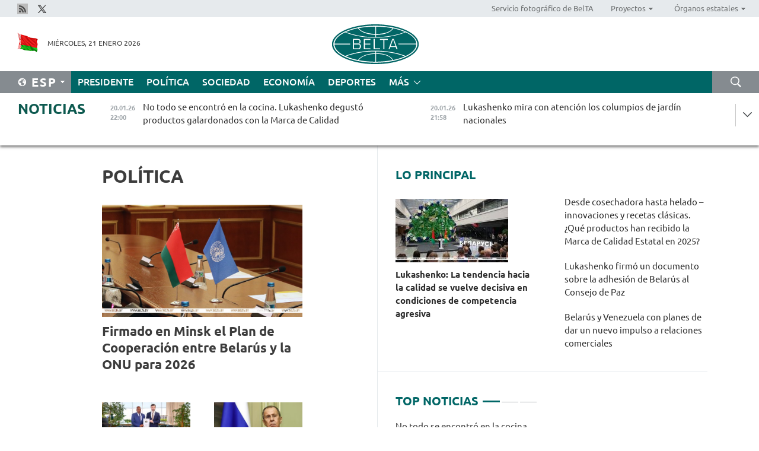

--- FILE ---
content_type: text/html; charset=UTF-8
request_url: https://esp.belta.by/politics/page/40/?day=18&month=08&year=22
body_size: 12435
content:
    
    	<!DOCTYPE HTML>
	<html lang="es-ES" >
	<head  prefix="article: https://ogp.me/ns/article#">
		<title>Política Página 40</title>
		<meta http-equiv="Content-Type" content="text/html; charset=utf-8">
                <meta name="viewport" content="width=device-width">
		<link rel="stylesheet" href="/styles/general_styles.css" type="text/css">
                                <link rel="stylesheet" href="/styles/styles2.css?1768946558" type="text/css">
                                <link rel="stylesheet" href="/styles/styles.css?1768946558" type="text/css">
                <link rel="stylesheet" href="/styles/tr_styles.css" type="text/css">
                            <link rel="icon" href="/desimages/fav.png" type="image/png">
		<meta name="keywords" content="Noticias de política, noticias políticas de Belarús, noticias de política belarusas, política de Belarús, noticias sobre política">
		<meta name="description" content="Noticias de la política belarusa y mundial. Resumen de las noticias de la esfera política de Belarús. Decisiones y actividades de las autoridades. Página 40">
                
                <link rel = "canonical" href="https://esp.belta.by/politics/page/40/">
                
	    		                        <!-- Yandex.Metrika informer -->
<a href="https://metrika.yandex.by/stat/?id=15029098&amp;from=informer"
target="_blank" rel="nofollow"><img src="https://informer.yandex.ru/informer/15029098/1_1_FFFFFFFF_EFEFEFFF_0_pageviews"
style="width:80px; height:15px; border:0; display:none" alt="Яндекс.Метрика" title="Яндекс.Метрика: данные за сегодня (просмотры)" class="ym-advanced-informer" data-cid="15029098" data-lang="ru" /></a>
<!-- /Yandex.Metrika informer -->

<!-- Yandex.Metrika counter -->
<script type="text/javascript" >
   (function(m,e,t,r,i,k,a){m[i]=m[i]||function(){(m[i].a=m[i].a||[]).push(arguments)};
   m[i].l=1*new Date();
   for (var j = 0; j < document.scripts.length; j++) {if (document.scripts[j].src === r) { return; }}
   k=e.createElement(t),a=e.getElementsByTagName(t)[0],k.async=1,k.src=r,a.parentNode.insertBefore(k,a)})
   (window, document, "script", "https://mc.yandex.ru/metrika/tag.js", "ym");

   ym(15029098, "init", {
        clickmap:true,
        trackLinks:true,
        accurateTrackBounce:true,
        webvisor:true
   });
</script>
<noscript><div><img src="https://mc.yandex.ru/watch/15029098" style="position:absolute; left:-9999px;" alt="" /></div></noscript>
<!-- /Yandex.Metrika counter -->

            
                        <meta name="google-site-verification" content="Dd8uWU7VCf77OeeHXR5DHMQmZ-7j6FLk_JRDg71UqnQ" />

            
        

                                                                	</head>
	
	<body>

                
        <a id="top"></a>

    <div class="all   ">
        <div class="ban_main_top">
            
        </div>
        <div class="top_line">
	                <div class="social_icons">
                                          <a href="/rss" title="Rss"  target ="_blank" onmouseover="this.children[0].src='https://esp.belta.by/images/storage/banners/000015_e75332d9759a535dbd02582b38240ace_work.jpg'" onmouseout="this.children[0].src='https://esp.belta.by/images/storage/banners/000015_06c67faab12793f011de90a38aef8cf1_work.jpg'">
                    <img src="https://esp.belta.by/images/storage/banners/000015_06c67faab12793f011de90a38aef8cf1_work.jpg" alt="Rss" title="Rss" />
                </a>
                                              <a href="https://x.com/BeltaNoticias" title="X"  target ="_blank" onmouseover="this.children[0].src='https://esp.belta.by/images/storage/banners/000015_a684634ca82214029cee637c787afde4_work.jpg'" onmouseout="this.children[0].src='https://esp.belta.by/images/storage/banners/000015_37f1cc3c5e7e857bdb12fbc827944851_work.jpg'">
                    <img src="https://esp.belta.by/images/storage/banners/000015_37f1cc3c5e7e857bdb12fbc827944851_work.jpg" alt="X" title="X" />
                </a>
                        </div>
    
	        <script>
        var scroll_items = Array();
    </script>
<div class="projects_menu">
	
                    <div class="projects_menu_item " id="pr_el_114"><a target="_blank"  href="http://photobelta.by/"  title="Servicio fotográfico de BelTA" >
            <span>Servicio fotográfico de BelTA</span>    </a>
            </div>
	
                    <div class="projects_menu_item projects_menu_drop" id="pr_el_112"><a   href="https://esp.belta.by/"  title="Proyectos" >
            <span>Proyectos</span>    </a>
                    <script>
                var scroll_pr_m = "pr_m_112";
                scroll_items[scroll_items.length] = "pr_m_112";
            </script>
          <div class="projects_menu_s" id="pr_m_112">  
           	
                <div class="pr_menu_s_item">
                                                                                                                        <a target="_blank"   href="http://atom.belta.by/en" title="ENERGÍA NUCLEAR EN BELARÚS Y EN EL MUNDO" >ENERGÍA NUCLEAR EN BELARÚS Y EN EL MUNDO</a>
                        
                                    </div>
                       </div> 
            </div>
	
                    <div class="projects_menu_item projects_menu_drop" id="pr_el_115"><a   href="https://esp.belta.by/"  title="Órganos estatales" >
            <span>Órganos estatales</span>    </a>
                    <script>
                var scroll_pr_m = "pr_m_115";
                scroll_items[scroll_items.length] = "pr_m_115";
            </script>
          <div class="projects_menu_s" id="pr_m_115">  
           	
                <div class="pr_menu_s_item">
                                                                                                                        <a target="_blank"   href="http://president.gov.by/en/" title="Presidente de Belarús" >Presidente de Belarús</a>
                        
                                    </div>
            	
                <div class="pr_menu_s_item">
                                                                                                                        <a target="_blank"   href="http://www.government.by/en/" title="Consejo de Ministros" >Consejo de Ministros</a>
                        
                                    </div>
            	
                <div class="pr_menu_s_item">
                                                                                                                        <a target="_blank"   href="http://www.sovrep.gov.by/en/" title="Consejo de la República" >Consejo de la República</a>
                        
                                    </div>
            	
                <div class="pr_menu_s_item">
                                                                                                                        <a target="_blank"   href="http://house.gov.by/en/" title="Cámara de Representantes" >Cámara de Representantes</a>
                        
                                    </div>
            	
                <div class="pr_menu_s_item">
                                                                                                                        <a target="_blank"   href="http://www.kc.gov.by/en/" title="Tribunal Constitucional" >Tribunal Constitucional</a>
                        
                                    </div>
            	
                <div class="pr_menu_s_item">
                                                                                                                        <a target="_blank"   href="http://www.court.gov.by/" title="Tribunal Supremo" >Tribunal Supremo</a>
                        
                                    </div>
            	
                <div class="pr_menu_s_item">
                                                                                                                        <a target="_blank"   href="http://www.kgk.gov.by/en" title="Comité Estatal de Control" >Comité Estatal de Control</a>
                        
                                    </div>
            	
                <div class="pr_menu_s_item">
                                                                                                                        <a target="_blank"   href="http://www.prokuratura.gov.by/en/" title="Fiscalía General" >Fiscalía General</a>
                        
                                    </div>
            	
                <div class="pr_menu_s_item">
                                                                                                                        <a target="_blank"   href="http://www.nbrb.by/engl/" title="Banco Nacional" >Banco Nacional</a>
                        
                                    </div>
            	
                <div class="pr_menu_s_item">
                                                                                                                        <a target="_blank"   href="http://www.mas.by/ru" title="Ministerio de Arquitectura y Construcción" >Ministerio de Arquitectura y Construcción</a>
                        
                                    </div>
            	
                <div class="pr_menu_s_item">
                                                                                                                        <a target="_blank"   href="https://www.mvd.gov.by/en" title="Ministerio del Interior" >Ministerio del Interior</a>
                        
                                    </div>
            	
                <div class="pr_menu_s_item">
                                                                                                                        <a target="_blank"   href="http://minzdrav.gov.by/en/" title="Ministerio de Sanidad" >Ministerio de Sanidad</a>
                        
                                    </div>
            	
                <div class="pr_menu_s_item">
                                                                                                                        <a target="_blank"   href="http://www.mjkx.gov.by/" title="Ministerio de Servicios Comunales" >Ministerio de Servicios Comunales</a>
                        
                                    </div>
            	
                <div class="pr_menu_s_item">
                                                                                                                        <a target="_blank"   href="http://mfa.gov.by/en/" title="Ministerio de Asuntos Exteriores" >Ministerio de Asuntos Exteriores</a>
                        
                                    </div>
            	
                <div class="pr_menu_s_item">
                                                                                                                        <a target="_blank"   href="http://mininform.gov.by/en/" title="Ministerio de Información" >Ministerio de Información</a>
                        
                                    </div>
            	
                <div class="pr_menu_s_item">
                                                                                                                        <a target="_blank"   href="http://www.nalog.gov.by/ru/" title="Ministerio de Impuestos" >Ministerio de Impuestos</a>
                        
                                    </div>
            	
                <div class="pr_menu_s_item">
                                                                                                                        <a target="_blank"   href="http://www.kultura.by/en/" title="Ministerio de Cultura" >Ministerio de Cultura</a>
                        
                                    </div>
            	
                <div class="pr_menu_s_item">
                                                                                                                        <a target="_blank"   href="http://www.mlh.gov.by/en/" title="Ministerio de Economía Forestal" >Ministerio de Economía Forestal</a>
                        
                                    </div>
            	
                <div class="pr_menu_s_item">
                                                                                                                        <a target="_blank"   href="http://www.mil.by/en/" title="Ministerio de Defensa" >Ministerio de Defensa</a>
                        
                                    </div>
            	
                <div class="pr_menu_s_item">
                                                                                                                        <a target="_blank"   href="https://edu.gov.by/en-uk/" title="Ministerio de Educación" >Ministerio de Educación</a>
                        
                                    </div>
            	
                <div class="pr_menu_s_item">
                                                                                                                        <a target="_blank"   href="http://minpriroda.gov.by/en/" title="Ministerio de Recursos Naturales y Protección del Medio Ambiente" >Ministerio de Recursos Naturales y Protección del Medio Ambiente</a>
                        
                                    </div>
            	
                <div class="pr_menu_s_item">
                                                                                                                        <a target="_blank"   href="http://minprom.gov.by/en/home-2/" title="Ministerio de Industria" >Ministerio de Industria</a>
                        
                                    </div>
            	
                <div class="pr_menu_s_item">
                                                                                                                        <a target="_blank"   href="http://www.mpt.gov.by/en/" title="Ministerio de Comunicaciones e Informatización" >Ministerio de Comunicaciones e Informatización</a>
                        
                                    </div>
            	
                <div class="pr_menu_s_item">
                                                                                                                        <a target="_blank"   href="https://www.mshp.gov.by/en/" title="Ministerio de Agricultura y Alimentación" >Ministerio de Agricultura y Alimentación</a>
                        
                                    </div>
            	
                <div class="pr_menu_s_item">
                                                                                                                        <a target="_blank"   href="http://www.mst.by/en" title="Ministerio de Turismo y Deporte" >Ministerio de Turismo y Deporte</a>
                        
                                    </div>
            	
                <div class="pr_menu_s_item">
                                                                                                                        <a target="_blank"   href="https://www.mart.gov.by/en/sites/mart/home.html" title="Ministerio de Regulación Antimonopólica y Comercio" >Ministerio de Regulación Antimonopólica y Comercio</a>
                        
                                    </div>
            	
                <div class="pr_menu_s_item">
                                                                                                                        <a target="_blank"   href="http://www.mintrans.gov.by/ru/" title="Ministerio de Transportes y Comunicaciones" >Ministerio de Transportes y Comunicaciones</a>
                        
                                    </div>
            	
                <div class="pr_menu_s_item">
                                                                                                                        <a target="_blank"   href="http://www.mintrud.gov.by/en" title="Ministerio de Trabajo y Protección Social" >Ministerio de Trabajo y Protección Social</a>
                        
                                    </div>
            	
                <div class="pr_menu_s_item">
                                                                                                                        <a target="_blank"   href="http://mchs.gov.by/" title="Ministerio de Emergencias" >Ministerio de Emergencias</a>
                        
                                    </div>
            	
                <div class="pr_menu_s_item">
                                                                                                                        <a target="_blank"   href="http://www.minfin.gov.by/en/" title="Ministerio de Finanzas" >Ministerio de Finanzas</a>
                        
                                    </div>
            	
                <div class="pr_menu_s_item">
                                                                                                                        <a target="_blank"   href="http://www.economy.gov.by/en" title="Ministerio de Economía" >Ministerio de Economía</a>
                        
                                    </div>
            	
                <div class="pr_menu_s_item">
                                                                                                                        <a target="_blank"   href="http://www.minenergo.gov.by/en" title="Ministerio de Energía" >Ministerio de Energía</a>
                        
                                    </div>
            	
                <div class="pr_menu_s_item">
                                                                                                                        <a target="_blank"   href="http://minjust.gov.by/en/" title="Ministerio de Justicia" >Ministerio de Justicia</a>
                        
                                    </div>
            	
                <div class="pr_menu_s_item">
                                                                                                                        <a target="_blank"   href="https://www.vpk.gov.by/en/" title="Comité Estatal de Industria Militar" >Comité Estatal de Industria Militar</a>
                        
                                    </div>
            	
                <div class="pr_menu_s_item">
                                                                                                                        <a target="_blank"   href="http://www.kgb.by/en/" title="Comité de Seguridad Estatal" >Comité de Seguridad Estatal</a>
                        
                                    </div>
            	
                <div class="pr_menu_s_item">
                                                                                                                        <a target="_blank"   href="http://www.gki.gov.by/en/" title="Comité Estatal de Bienes" >Comité Estatal de Bienes</a>
                        
                                    </div>
            	
                <div class="pr_menu_s_item">
                                                                                                                        <a target="_blank"   href="http://www.gknt.gov.by/en/" title="Comité Estatal de Ciencia y Tecnología" >Comité Estatal de Ciencia y Tecnología</a>
                        
                                    </div>
            	
                <div class="pr_menu_s_item">
                                                                                                                        <a target="_blank"   href="https://gosstandart.gov.by/en/" title="Comité Estatal de Normalización" >Comité Estatal de Normalización</a>
                        
                                    </div>
            	
                <div class="pr_menu_s_item">
                                                                                                                        <a target="_blank"   href="https://gpk.gov.by/en/" title="Comité Fronterizo Estatal" >Comité Fronterizo Estatal</a>
                        
                                    </div>
            	
                <div class="pr_menu_s_item">
                                                                                                                        <a target="_blank"   href="http://www.gtk.gov.by/en" title="Comité Aduanero Estatal" >Comité Aduanero Estatal</a>
                        
                                    </div>
            	
                <div class="pr_menu_s_item">
                                                                                                                        <a target="_blank"   href="http://www.belstat.gov.by/en/" title="Comité Nacional de Estadística" >Comité Nacional de Estadística</a>
                        
                                    </div>
            	
                <div class="pr_menu_s_item">
                                                                                                                        <a target="_blank"   href="http://sk.gov.by/en/" title="Comité de Instrucción" >Comité de Instrucción</a>
                        
                                    </div>
            	
                <div class="pr_menu_s_item">
                                                                                                                        <a target="_blank"   href="http://brest-region.gov.by/index.php/en/" title="Comité Ejecutivo de la provincia de Brest" >Comité Ejecutivo de la provincia de Brest</a>
                        
                                    </div>
            	
                <div class="pr_menu_s_item">
                                                                                                                        <a target="_blank"   href="http://www.vitebsk-region.gov.by/en" title="Comité Ejecutivo de la provincia de Vítebsk" >Comité Ejecutivo de la provincia de Vítebsk</a>
                        
                                    </div>
            	
                <div class="pr_menu_s_item">
                                                                                                                        <a target="_blank"   href="http://gomel-region.gov.by/en/" title="Comité Ejecutivo de la provincia de Gómel" >Comité Ejecutivo de la provincia de Gómel</a>
                        
                                    </div>
            	
                <div class="pr_menu_s_item">
                                                                                                                        <a target="_blank"   href="http://www.region.grodno.by/ru/" title="Comité Ejecutivo de la provincia de Grodno" >Comité Ejecutivo de la provincia de Grodno</a>
                        
                                    </div>
            	
                <div class="pr_menu_s_item">
                                                                                                                        <a target="_blank"   href="http://www.minsk-region.gov.by/en/" title="Comité Ejecutivo de la provincia de Minsk" >Comité Ejecutivo de la provincia de Minsk</a>
                        
                                    </div>
            	
                <div class="pr_menu_s_item">
                                                                                                                        <a target="_blank"   href="http://mogilev-region.gov.by/" title="Comité Ejecutivo de la provincia de Moguiliov" >Comité Ejecutivo de la provincia de Moguiliov</a>
                        
                                    </div>
            	
                <div class="pr_menu_s_item">
                                                                                                                        <a target="_blank"   href="http://minsk.gov.by/en/" title="Comité Ejecutivo de la ciudad de Minsk" >Comité Ejecutivo de la ciudad de Minsk</a>
                        
                                    </div>
                       </div> 
            </div>
</div>

     
        </div>
        <div class="header">
            <div class="header_date">
                                            <a class="header_flag" href="/" title="Flag"  target ="_blank">
                <img 
                    src="https://esp.belta.by/images/storage/banners/000202_195d2019dea510c21d1786ef48d5d126_work.jpg" 
                    alt="Flag" 
                    title="Flag" 
                                    />
            </a>
            
                Miércoles, 21 Enero 2026
            </div>
	            	        <div class="logo">
            
                                                                    <a href="/" title="Agencia Telegráfica de Belarús"  target ="_self">
                            <span class="logo_img"><img src="https://esp.belta.by/images/storage/banners/000016_611c826de02523f480553429b10f429f_work.jpg" alt="Agencia Telegráfica de Belarús" title="Agencia Telegráfica de Belarús" /></span>
                                                    </a>
                                                        </div>
    
            <div class="weather_currency">
                <div class="weather_currency_inner">
                
	 	
                </div>
	    
            </div>
        </div>
    <div class="menu_line" >

	    <div class="main_langs" id="main_langs">
            <div class="main_langs_inner" id="main_langs_inner">
	
                                    <div class="main_lang_item" ><a target="_blank"   href="http://belta.by" title="Рус" >Рус</a></div>
        	
                                    <div class="main_lang_item" ><a target="_blank"   href="http://blr.belta.by" title="Бел" >Бел</a></div>
        	
                                    <div class="main_lang_item" ><a target="_blank"   href="https://pol.belta.by/" title="Pl" >Pl</a></div>
        	
                                    <div class="main_lang_item" ><a target="_blank"   href="http://eng.belta.by/" title="Eng" >Eng</a></div>
        	
                                    <div class="main_lang_item" ><a target="_blank"   href="http://deu.belta.by/" title="Deu" >Deu</a></div>
        	
                                                    	
                                    <div class="main_lang_item" ><a target="_blank"   href="http://chn.belta.by/" title="中文" >中文</a></div>
        </div>
<div class="main_lang_item main_lang_selected" ><a   href="https://esp.belta.by/" title="Esp">Esp</a></div>
</div>
		

	       <div class="h_menu_fp" id="h_menu_fp" >
    <div class="h_menu_title" id="h_menu_title">
                Menú
    </div>
            <div class="h_menu_s" id="h_menu_s"></div>
        <div class="menu_more">
            <div class="menu_more_title" id="h_menu_more" >Más </div>
                    <div id="h_menu" class="h_menu">
                <div class="content_all_margin">
	                        <div class="menu_els" id="h_menu_line_1">
                                                            <div class="menu_item " id="h_menu_item_1_1">
                            <a   href="https://esp.belta.by/president/" title="Presidente">Presidente</a>
                        </div>
                                                                                <div class="menu_item menu_item_selected" id="h_menu_item_1_2">
                            <a   href="https://esp.belta.by/politics/" title="Política">Política</a>
                        </div>
                                                                                <div class="menu_item " id="h_menu_item_1_3">
                            <a   href="https://esp.belta.by/society/" title="Sociedad">Sociedad</a>
                        </div>
                                                                                <div class="menu_item " id="h_menu_item_1_4">
                            <a   href="https://esp.belta.by/economics/" title="Economía">Economía</a>
                        </div>
                                                                                <div class="menu_item " id="h_menu_item_1_5">
                            <a   href="https://esp.belta.by/sport/" title="Deportes">Deportes</a>
                        </div>
                                                </div>
                                            <div class="menu_els" id="h_menu_line_2">
                                                            <div class="menu_item " id="h_menu_item_2_1">
                            <a   href="https://esp.belta.by/video/" title="Vídeo">Vídeo</a>
                        </div>
                                                </div>
                            </div>
       
    </div>
                    </div>
           </div>            
	


	
    
    
	    <div class="search_btn" onclick="open_search('search')"></div>
<form action="/search/getResultsForPeriod/" id="search">
    <input type="text" name="query" value="" placeholder="Búsqueda por el sitio" class="search_edit"/>
    <input type="submit" value="Búsqueda" class="search_submit" />
    <div class="clear"></div>
        <div class="fp_search_where">
        <span id="fp_search_where">Lugar de búsqueda:</span>
            <input type="radio" name="group" value="0" id="group_0"/><label for="group_0">Buscar en todas las secciones</label>
                            </div>
       <div class="fp_search_where">
        <span id="fp_search_when">En el período</span>
            <input type="radio" name="period" value="0" id="period_0"/><label for="period_0">En todo el período</label>
            <input type="radio" name="period" value="1" id="period_1"/><label for="period_1">En un día</label>
            <input type="radio" name="period" value="2" id="period_2"/><label for="period_2">En una semana</label>
            <input type="radio" name="period" value="3" id="period_3"/><label for="period_3">En un mes</label>
            <input type="radio" name="period" value="4" id="period_4"/><label for="period_4">En un año</label>
                </div>
    <div class="search_close close_btn" onclick="close_search('search')"></div>
</form>
   

    </div>
    <div class="top_lenta_inner">
  <div class="top_lenta">
    <a href="/" title="Ir al inicio" class="tl_logo"></a>
    <div class="tl_title">
                    <a href="https://esp.belta.by/all_news" title="Noticias">Noticias</a>
            </div>
                            <div class="tl_inner" id="tl_inner">
        
        <div class="tl_item">
	        	            	            	            	        	                            <div class="lenta_date_box">
                    <div class="lenta_date">
                   	               20.01.26
	                              <div class="line"></div>
                    </div>
                    </div>
	                                                                        	                	                                <a  href="https://esp.belta.by/president/view/no-todo-se-encontr-en-la-cocina-lukashenko-degust-productos-galardonados-con-la-marca-de-calidad-88779-2026/"   title="No todo se encontró en la cocina. Lukashenko degustó productos galardonados con la Marca de Calidad">
                    <span class="tl_date">
                                                                                                    <span class="lenta_date_past">20.01.26</span>
                                                <span>22:00</span>
                    </span>
                    <span class="tl_news">No todo se encontró en la cocina. Lukashenko degustó productos galardonados con la Marca de Calidad</span>
                    <span class="tl_node">Presidente</span>
                </a>
        </div>
        
        <div class="tl_item">
	        	            	        	                                                                        	                	                                <a  href="https://esp.belta.by/president/view/lukashenko-mira-con-atencin-los-columpios-de-jardn-nacionales-88778-2026/"   title="
 Lukashenko mira con atención los columpios de jardín nacionales
 ">
                    <span class="tl_date">
                                                                                                    <span class="lenta_date_past">20.01.26</span>
                                                <span>21:58</span>
                    </span>
                    <span class="tl_news">
 Lukashenko mira con atención los columpios de jardín nacionales
 </span>
                    <span class="tl_node">Presidente</span>
                </a>
        </div>
        
        <div class="tl_item">
	        	            	        	                                                                        	                	                                <a  href="https://esp.belta.by/president/view/lukashenko-aconseja-intensificar-la-exportacin-de-productos-de-lino-88777-2026/"   title="
 Lukashenko aconseja intensificar la exportación de productos de lino 
 ">
                    <span class="tl_date">
                                                                                                    <span class="lenta_date_past">20.01.26</span>
                                                <span>21:55</span>
                    </span>
                    <span class="tl_news">
 Lukashenko aconseja intensificar la exportación de productos de lino 
 </span>
                    <span class="tl_node">Presidente</span>
                </a>
        </div>
        
        <div class="tl_item">
	        	            	        	                                                                        	                	                                <a  href="https://esp.belta.by/president/view/lukashenko-se-sorprendi-con-este-producto-nacional-y-prometi-visitar-la-fbrica-88776-2026/"   title="
 Lukashenko se sorprendió con este producto nacional y prometió visitar la fábrica
 ">
                    <span class="tl_date">
                                                                                                    <span class="lenta_date_past">20.01.26</span>
                                                <span>21:46</span>
                    </span>
                    <span class="tl_news">
 Lukashenko se sorprendió con este producto nacional y prometió visitar la fábrica
 </span>
                    <span class="tl_node">Presidente</span>
                </a>
        </div>
        
        <div class="tl_item">
	        	            	        	                                                                        	                	                                <a  href="https://esp.belta.by/president/view/lukashenko-cont-qu-mquina-muestra-a-los-extranjeros-88775-2026/"   title="
 Lukashenko contó qué máquina muestra a los extranjeros  
 ">
                    <span class="tl_date">
                                                                                                    <span class="lenta_date_past">20.01.26</span>
                                                <span>21:43</span>
                    </span>
                    <span class="tl_news">
 Lukashenko contó qué máquina muestra a los extranjeros  
 </span>
                    <span class="tl_node">Presidente</span>
                </a>
        </div>
        
        <div class="tl_item">
	        	            	        	                                                                        	                	                                <a  href="https://esp.belta.by/president/view/lukashenko-prometi-regalar-leche-condensada-al-dinamo-minsk-pero-solo-si-lo-merece-88774-2026/"   title="Lukashenko prometió regalar leche condensada al Dinamo Minsk, pero solo si lo merece">
                    <span class="tl_date">
                                                                                                    <span class="lenta_date_past">20.01.26</span>
                                                <span>21:11</span>
                    </span>
                    <span class="tl_news">Lukashenko prometió regalar leche condensada al Dinamo Minsk, pero solo si lo merece</span>
                    <span class="tl_node">Presidente</span>
                </a>
        </div>
        
        <div class="tl_item">
	        	            	        	                                                                        	                	                                <a  href="https://esp.belta.by/president/view/lukashenko-entreg-una-marca-de-calidad-por-una-mquina-milagrosa-88772-2026/"   title="Lukashenko entregó una Marca de Calidad por una &quot;máquina milagrosa&quot;">
                    <span class="tl_date">
                                                                                                    <span class="lenta_date_past">20.01.26</span>
                                                <span>20:16</span>
                    </span>
                    <span class="tl_news">Lukashenko entregó una Marca de Calidad por una "máquina milagrosa"</span>
                    <span class="tl_node">Presidente</span>
                </a>
        </div>
        
        <div class="tl_item">
	        	            	        	                                                                        	                	                                <a  href="https://esp.belta.by/society/view/desde-cosechadora-hasta-helado-innovaciones-y-recetas-clsicas-qu-productos-han-recibido-la-marca-de-88773-2026/"   title="Desde cosechadora hasta helado – innovaciones y recetas clásicas. ¿Qué productos han recibido la Marca de Calidad Estatal en 2025?">
                    <span class="tl_date">
                                                                                                    <span class="lenta_date_past">20.01.26</span>
                                                <span>20:15</span>
                    </span>
                    <span class="tl_news">Desde cosechadora hasta helado – innovaciones y recetas clásicas. ¿Qué productos han recibido la Marca de Calidad Estatal en 2025?</span>
                    <span class="tl_node">Sociedad</span>
                </a>
        </div>
        
        <div class="tl_item">
	        	            	        	                                                                        	                	                                <a  href="https://esp.belta.by/president/view/lukashenko-recibi-un-certificado-de-regalo-para-un-coche-belgee-x50-88771-2026/"   title="
 Lukashenko recibió un certificado de regalo para un coche BelGee X50+ 
 ">
                    <span class="tl_date">
                                                                                                    <span class="lenta_date_past">20.01.26</span>
                                                <span>20:03</span>
                    </span>
                    <span class="tl_news">
 Lukashenko recibió un certificado de regalo para un coche BelGee X50+ 
 </span>
                    <span class="tl_node">Presidente</span>
                </a>
        </div>
        
        <div class="tl_item">
	        	            	        	                                                                        	                	                                <a  href="https://esp.belta.by/president/view/lukashenko-revela-detalles-del-dilogo-con-eeuu-sobre-cuestiones-comerciales-88770-2026/"   title="Lukashenko revela detalles del diálogo con EEUU sobre cuestiones comerciales">
                    <span class="tl_date">
                                                                                                    <span class="lenta_date_past">20.01.26</span>
                                                <span>19:41</span>
                    </span>
                    <span class="tl_news">Lukashenko revela detalles del diálogo con EEUU sobre cuestiones comerciales</span>
                    <span class="tl_node">Presidente</span>
                </a>
        </div>
        
        <div class="tl_item">
	        	            	        	                                                                        	                	                                <a  href="https://esp.belta.by/president/view/el-texto-completo-del-documento-sobre-la-adhesin-de-belars-al-consejo-de-paz-firmado-por-lukashenko-88769-2026/"   title="
 El texto completo del documento sobre la adhesión de Belarús al Consejo de Paz firmado por Lukashenko 
 ">
                    <span class="tl_date">
                                                                                                    <span class="lenta_date_past">20.01.26</span>
                                                <span>19:32</span>
                    </span>
                    <span class="tl_news">
 El texto completo del documento sobre la adhesión de Belarús al Consejo de Paz firmado por Lukashenko 
 </span>
                    <span class="tl_node">Presidente</span>
                </a>
        </div>
        
        <div class="tl_item">
	        	            	        	                                                                        	                	                                <a  href="https://esp.belta.by/president/view/lukashenko-cont-por-qu-le-atrae-el-consejo-de-paz-88768-2026/"   title="
 Lukashenko contó por qué le atrae el Consejo de Paz 
 ">
                    <span class="tl_date">
                                                                                                    <span class="lenta_date_past">20.01.26</span>
                                                <span>19:00</span>
                    </span>
                    <span class="tl_news">
 Lukashenko contó por qué le atrae el Consejo de Paz 
 </span>
                    <span class="tl_node">Presidente</span>
                </a>
        </div>
        
        <div class="tl_item">
	        	            	        	                                                                        	                	                                <a  href="https://esp.belta.by/economics/view/belars-y-venezuela-con-planes-de-dar-un-nuevo-impulso-a-relaciones-comerciales-88767-2026/"   title="Belarús y Venezuela con planes de dar un nuevo impulso a relaciones comerciales">
                    <span class="tl_date">
                                                                                                    <span class="lenta_date_past">20.01.26</span>
                                                <span>18:57</span>
                    </span>
                    <span class="tl_news">Belarús y Venezuela con planes de dar un nuevo impulso a relaciones comerciales</span>
                    <span class="tl_node">Economía</span>
                </a>
        </div>
        
        <div class="tl_item">
	        	            	        	                                                                        	                	                                <a  href="https://esp.belta.by/president/view/todo-esto-es-mentira-lukashenko-sobre-rumores-de-aportar-mil-millones-de-dlares-para-participar-en-el-88766-2026/"   title="&quot;Todo esto es mentira&quot;. Lukashenko sobre rumores de aportar mil millones de dólares para participar en el Consejo de Paz">
                    <span class="tl_date">
                                                                                                    <span class="lenta_date_past">20.01.26</span>
                                                <span>18:52</span>
                    </span>
                    <span class="tl_news">"Todo esto es mentira". Lukashenko sobre rumores de aportar mil millones de dólares para participar en el Consejo de Paz</span>
                    <span class="tl_node">Presidente</span>
                </a>
        </div>
        
        <div class="tl_item">
	        	            	        	                                                                        	                	                                <a  href="https://esp.belta.by/president/view/lukashenko-firm-un-documento-sobre-la-adhesin-de-belars-al-consejo-de-paz-88765-2026/"   title="
 Lukashenko firmó un documento sobre la adhesión de Belarús al Consejo de Paz 
 ">
                    <span class="tl_date">
                                                                                                    <span class="lenta_date_past">20.01.26</span>
                                                <span>18:34</span>
                    </span>
                    <span class="tl_news">
 Lukashenko firmó un documento sobre la adhesión de Belarús al Consejo de Paz 
 </span>
                    <span class="tl_node">Presidente</span>
                </a>
        </div>
        
        <div class="tl_item">
	        	            	        	                                                                        	                	                                <a  href="https://esp.belta.by/economics/view/se-nombraron-los-logros-clave-del-ao-en-la-economa-88756-2026/"   title="
 Se nombraron los logros clave del año en la economía
 ">
                    <span class="tl_date">
                                                                                                    <span class="lenta_date_past">20.01.26</span>
                                                <span>18:12</span>
                    </span>
                    <span class="tl_news">
 Se nombraron los logros clave del año en la economía
 </span>
                    <span class="tl_node">Economía</span>
                </a>
        </div>
        
        <div class="tl_item">
	        	            	        	                                                                        	                	                                <a  href="https://esp.belta.by/president/view/lukashenko-volvi-a-llamar-a-la-disciplina-estricta-en-la-produccin-88764-2026/"   title="
 Lukashenko volvió a llamar a la disciplina estricta en la producción 
 ">
                    <span class="tl_date">
                                                                                                    <span class="lenta_date_past">20.01.26</span>
                                                <span>17:37</span>
                    </span>
                    <span class="tl_news">
 Lukashenko volvió a llamar a la disciplina estricta en la producción 
 </span>
                    <span class="tl_node">Presidente</span>
                </a>
        </div>
        
        <div class="tl_item">
	        	            	        	                                                                        	                	                                <a  href="https://esp.belta.by/president/view/la-mejor-publicidad-de-productos-lukashenko-sobre-la-marca-de-calidad-estatal-88763-2026/"   title="&quot;La mejor publicidad de productos&quot;. Lukashenko sobre la Marca de Calidad Estatal">
                    <span class="tl_date">
                                                                                                    <span class="lenta_date_past">20.01.26</span>
                                                <span>17:32</span>
                    </span>
                    <span class="tl_news">"La mejor publicidad de productos". Lukashenko sobre la Marca de Calidad Estatal</span>
                    <span class="tl_node">Presidente</span>
                </a>
        </div>
        
        <div class="tl_item">
	        	            	        	                                                                        	                	                                <a  href="https://esp.belta.by/politics/view/belars-y-tanzania-buscan-una-cooperacin-a-largo-plazo-en-formatos-bilaterales-e-internacionales-88757-2026/"   title="
 Belarús y Tanzania buscan una cooperación a largo plazo en formatos bilaterales e internacionales
 ">
                    <span class="tl_date">
                                                                                                    <span class="lenta_date_past">20.01.26</span>
                                                <span>17:28</span>
                    </span>
                    <span class="tl_news">
 Belarús y Tanzania buscan una cooperación a largo plazo en formatos bilaterales e internacionales
 </span>
                    <span class="tl_node">Política</span>
                </a>
        </div>
        
        <div class="tl_item">
	        	            	        	                                                                        	                	                                <a  href="https://esp.belta.by/president/view/lukashenko-la-lucha-honesta-por-la-marca-de-calidad-ayudar-a-belars-a-consolidar-su-liderazgo-tecnolgico-88762-2026/"   title="
 Lukashenko: La lucha honesta por la Marca de Calidad ayudará a Belarús a consolidar su liderazgo tecnológico  
 ">
                    <span class="tl_date">
                                                                                                    <span class="lenta_date_past">20.01.26</span>
                                                <span>17:20</span>
                    </span>
                    <span class="tl_news">
 Lukashenko: La lucha honesta por la Marca de Calidad ayudará a Belarús a consolidar su liderazgo tecnológico  
 </span>
                    <span class="tl_node">Presidente</span>
                </a>
        </div>
        
        <div class="tl_item">
	        	            	        	                                                                        	                	                                <a  href="https://esp.belta.by/president/view/lukashenko-la-tendencia-hacia-la-calidad-se-vuelve-decisiva-en-condiciones-de-competencia-agresiva-88761-2026/"   title="
 Lukashenko: La tendencia hacia la calidad se vuelve decisiva en condiciones de competencia agresiva
 ">
                    <span class="tl_date">
                                                                                                    <span class="lenta_date_past">20.01.26</span>
                                                <span>17:09</span>
                    </span>
                    <span class="tl_news">
 Lukashenko: La tendencia hacia la calidad se vuelve decisiva en condiciones de competencia agresiva
 </span>
                    <span class="tl_node">Presidente</span>
                </a>
        </div>
        
        <div class="tl_item">
	        	            	        	                                                                        	                	                                <a  href="https://esp.belta.by/economics/view/belars-firm-un-acuerdo-para-suministrar-productos-a-tanzania-88758-2026/"   title="
 Belarús firmó un acuerdo para suministrar productos a Tanzania
 ">
                    <span class="tl_date">
                                                                                                    <span class="lenta_date_past">20.01.26</span>
                                                <span>17:00</span>
                    </span>
                    <span class="tl_news">
 Belarús firmó un acuerdo para suministrar productos a Tanzania
 </span>
                    <span class="tl_node">Economía</span>
                </a>
        </div>
        
        <div class="tl_item">
	        	            	        	                                                                        	                	                                <a  href="https://esp.belta.by/president/view/lukashenko-entregar-smbolos-de-la-marca-estatal-de-calidad-88760-2026/"   title="
 Lukashenko entrega las Marcas de Calidad Estatal
 ">
                    <span class="tl_date">
                                                                                                    <span class="lenta_date_past">20.01.26</span>
                                                <span>16:54</span>
                    </span>
                    <span class="tl_news">
 Lukashenko entrega las Marcas de Calidad Estatal
 </span>
                    <span class="tl_node">Presidente</span>
                </a>
        </div>
        
        <div class="tl_item">
	        	            	        	                                                                        	                	                                <a  href="https://esp.belta.by/society/view/azrov-coment-la-invitacin-a-belars-para-ser-fundadora-del-consejo-de-paz-88755-2026/"   title="
 Azárov comentó la invitación a Belarús para ser fundadora del Consejo de Paz
 ">
                    <span class="tl_date">
                                                                                                    <span class="lenta_date_past">20.01.26</span>
                                                <span>16:46</span>
                    </span>
                    <span class="tl_news">
 Azárov comentó la invitación a Belarús para ser fundadora del Consejo de Paz
 </span>
                    <span class="tl_node">Sociedad</span>
                </a>
        </div>
        
        <div class="tl_item">
	        	            	        	                                                                        	                	                                <a  href="https://esp.belta.by/politics/view/lavrov-seguro-de-la-ampliacin-de-la-participacin-de-los-pases-de-europa-en-la-conferencia-sobre-88752-2026/"   title="
 Lavrov seguro de la ampliación de la participación de los países de Europa en la Conferencia sobre Seguridad Euroasiática de Minsk
 ">
                    <span class="tl_date">
                                                                                                    <span class="lenta_date_past">20.01.26</span>
                                                <span>16:34</span>
                    </span>
                    <span class="tl_news">
 Lavrov seguro de la ampliación de la participación de los países de Europa en la Conferencia sobre Seguridad Euroasiática de Minsk
 </span>
                    <span class="tl_node">Política</span>
                </a>
        </div>
        
        <div class="tl_item">
	        	            	        	                                                                        	                	                                <a  href="https://esp.belta.by/economics/view/belars-y-tartaristn-acordaron-aumentar-suministros-mutuos-de-productos-agrcolas-a-travs-de-la-bcb-88751-2026/"   title="
 Belarús y Tartaristán acordaron aumentar suministros mutuos de productos agrícolas a través de la BCB
 ">
                    <span class="tl_date">
                                                                                                    <span class="lenta_date_past">20.01.26</span>
                                                <span>16:20</span>
                    </span>
                    <span class="tl_news">
 Belarús y Tartaristán acordaron aumentar suministros mutuos de productos agrícolas a través de la BCB
 </span>
                    <span class="tl_node">Economía</span>
                </a>
        </div>
        
        <div class="tl_item">
	        	            	        	                                                                        	                	                                <a  href="https://esp.belta.by/economics/view/industria-de-procesamiento-y-lazos-humanitarios-la-delegacin-de-la-provincia-de-krov-visita-la-88754-2026/"   title="Industria de procesamiento y lazos humanitarios. La delegación de la provincia de Kírov visita la provincia de Grodno">
                    <span class="tl_date">
                                                                                                    <span class="lenta_date_past">20.01.26</span>
                                                <span>15:47</span>
                    </span>
                    <span class="tl_news">Industria de procesamiento y lazos humanitarios. La delegación de la provincia de Kírov visita la provincia de Grodno</span>
                    <span class="tl_node">Economía</span>
                </a>
        </div>
        
        <div class="tl_item">
	        	            	        	                                                                        	                	                                <a  href="https://esp.belta.by/politics/view/debatida-en-minsk-la-cooperacin-entre-belars-y-la-onu-en-el-contexto-de-prioridades-nacionales-a-largo-88750-2026/"   title="
 Debatida en Minsk la cooperación entre Belarús y la ONU en el contexto de prioridades nacionales a largo plazo 
 ">
                    <span class="tl_date">
                                                                                                    <span class="lenta_date_past">20.01.26</span>
                                                <span>15:19</span>
                    </span>
                    <span class="tl_news">
 Debatida en Minsk la cooperación entre Belarús y la ONU en el contexto de prioridades nacionales a largo plazo 
 </span>
                    <span class="tl_node">Política</span>
                </a>
        </div>
        
        <div class="tl_item">
	        	            	        	                                                                        	                	                                <a  href="https://esp.belta.by/society/view/lavrov-coment-las-declaraciones-provocadoras-de-lituania-88753-2026/"   title="
 Lavrov comentó las declaraciones provocadoras de Lituania 
 ">
                    <span class="tl_date">
                                                                                                    <span class="lenta_date_past">20.01.26</span>
                                                <span>14:54</span>
                    </span>
                    <span class="tl_news">
 Lavrov comentó las declaraciones provocadoras de Lituania 
 </span>
                    <span class="tl_node">Sociedad</span>
                </a>
        </div>
        
        <div class="tl_item">
	        	            	        	                                                                        	                	                                <a  href="https://esp.belta.by/sport/view/shimanvich-y-sierra-fracasan-en-la-primera-ronda-de-dobles-de-australian-open-88748-2026/"   title="
 Shimanóvich y Sierra fracasan en la primera ronda de dobles de Australian Open 
 ">
                    <span class="tl_date">
                                                                                                    <span class="lenta_date_past">20.01.26</span>
                                                <span>14:37</span>
                    </span>
                    <span class="tl_news">
 Shimanóvich y Sierra fracasan en la primera ronda de dobles de Australian Open 
 </span>
                    <span class="tl_node">Deportes</span>
                </a>
        </div>
        <a class="all_news" href="https://esp.belta.by/all_news" title="Todas las noticias">Todas las noticias</a> 
    </div>
    <div class="tl_arrow" title="" id="tl_arrow"></div>
    <a class="all_news main_left_col" href="https://esp.belta.by/all_news" title="Todas las noticias">Todas las noticias</a> 
  </div>
    
</div>    <div class="main">
      <div class="content">  
          <div class="content_margin">       
        	    
						    <div class="content_margin">    
	<h1 class="upper">Política</h1>
	    <div class="main_in_rubric">
                                                                <a href="https://esp.belta.by/politics/view/firmado-en-minsk-el-plan-de-cooperacin-entre-belars-y-la-onu-para-2026-88747-2026/"  title="
 Firmado en Minsk el Plan de Cooperación entre Belarús y la ONU para 2026 
 " class="news_with_rubric_img">
                <img src="https://esp.belta.by/images/storage/news/with_archive/2026/000020_1768902147_88747_big.jpg" alt="" title=""/>
            </a>
                <a href="https://esp.belta.by/politics/view/firmado-en-minsk-el-plan-de-cooperacin-entre-belars-y-la-onu-para-2026-88747-2026/"  title="
 Firmado en Minsk el Plan de Cooperación entre Belarús y la ONU para 2026 
 " class="main_news1_title">
            
 Firmado en Minsk el Plan de Cooperación entre Belarús y la ONU para 2026 
 
        </a>
            </div>

    <div >
	                                                                                                                        <div class="news_item_main">
                                            <a href="https://esp.belta.by/politics/view/belars-y-tanzania-buscan-una-cooperacin-a-largo-plazo-en-formatos-bilaterales-e-internacionales-88757-2026/"  title="
 Belarús y Tanzania buscan una cooperación a largo plazo en formatos bilaterales e internacionales
 " class="news_with_rubric_img">
                           <img src="https://esp.belta.by/images/storage/news/with_archive/2026/000020_1768915973_88757_medium.jpg" alt="Foto del Ministerio de Asuntos Exteriores" title="Foto del Ministerio de Asuntos Exteriores"/>
                        </a>
                                        <a href="https://esp.belta.by/politics/view/belars-y-tanzania-buscan-una-cooperacin-a-largo-plazo-en-formatos-bilaterales-e-internacionales-88757-2026/"  title="
 Belarús y Tanzania buscan una cooperación a largo plazo en formatos bilaterales e internacionales
 ">
                            
 Belarús y Tanzania buscan una cooperación a largo plazo en formatos bilaterales e internacionales
 
                    </a>
            </div>
	                                                                                                                        <div class="news_item_main">
                                            <a href="https://esp.belta.by/politics/view/lavrov-seguro-de-la-ampliacin-de-la-participacin-de-los-pases-de-europa-en-la-conferencia-sobre-88752-2026/"  title="
 Lavrov seguro de la ampliación de la participación de los países de Europa en la Conferencia sobre Seguridad Euroasiática de Minsk
 " class="news_with_rubric_img">
                           <img src="https://esp.belta.by/images/storage/news/with_archive/2026/000020_1768909070_88752_medium.jpg" alt="Foto de TASS" title="Foto de TASS"/>
                        </a>
                                        <a href="https://esp.belta.by/politics/view/lavrov-seguro-de-la-ampliacin-de-la-participacin-de-los-pases-de-europa-en-la-conferencia-sobre-88752-2026/"  title="
 Lavrov seguro de la ampliación de la participación de los países de Europa en la Conferencia sobre Seguridad Euroasiática de Minsk
 ">
                            
 Lavrov seguro de la ampliación de la participación de los países de Europa en la Conferencia sobre Seguridad Euroasiática de Minsk
 
                    </a>
            </div>
	    </div>
    </div>    
	<div class="content_margin" id="inner">    
	                  	           	     
                       
                                                                                          <div class="new_date">
                    <div class="day">25</div><div class="month_year"><span>.</span>09.25</div>
                </div>
                           <div class="news_item">
               <div class="date">17:11</div>
		<a href="/politics/view/ryzhenkov-el-xito-de-los-pases-de-ingreso-mediano-debera-preocupar-a-todo-el-sistema-de-la-onu-85873-2025/"  title="
 Ryzhenkov: El éxito de los países de ingreso mediano debería preocupar a todo el sistema de la ONU
 " class="rubric_item_title">
			
 Ryzhenkov: El éxito de los países de ingreso mediano debería preocupar a todo el sistema de la ONU
 
		</a>
    
        </div>
                  	           	     
                       
                                         <div class="news_item">
               <div class="date">14:52</div>
		<a href="/politics/view/los-gobiernos-de-belars-y-laos-firmaron-un-acuerdo-general-para-aumentar-el-comercio-mutuo-85866-2025/"  title="
 Los Gobiernos de Belarús y Laos firmaron un acuerdo general para aumentar el comercio mutuo 
 " class="rubric_item_title">
			
 Los Gobiernos de Belarús y Laos firmaron un acuerdo general para aumentar el comercio mutuo 
 
		</a>
    
        </div>
                  	           	     
                       
                                         <div class="news_item">
               <div class="date">12:41</div>
		<a href="/politics/view/belars-con-planes-de-lograr-an-ms-progreso-en-la-reduccin-de-emisiones-de-gases-de-efecto-invernadero-85861-2025/"  title="Belarús con planes de lograr aún más progreso en la reducción de emisiones de gases de efecto invernadero" class="rubric_item_title">
			Belarús con planes de lograr aún más progreso en la reducción de emisiones de gases de efecto invernadero
		</a>
    
        </div>
                  	           	     
                       
                                         <div class="news_item">
               <div class="date">11:31</div>
		<a href="/politics/view/belars-y-georgia-abordaron-las-formas-para-intensificar-la-cooperacin-85858-2025/"  title="Belarús y Georgia abordaron las formas para intensificar la cooperación" class="rubric_item_title">
			Belarús y Georgia abordaron las formas para intensificar la cooperación
		</a>
    
        </div>
                  	           	     
                       
                                         <div class="news_item">
               <div class="date">09:56</div>
		<a href="/politics/view/belars-propuso-a-ghana-crear-una-comisin-intergubernamental-de-cooperacin-comercial-y-econmica-85853-2025/"  title="
 Belarús propuso a Ghana crear una comisión intergubernamental de cooperación comercial y económica
 " class="rubric_item_title">
			
 Belarús propuso a Ghana crear una comisión intergubernamental de cooperación comercial y económica
 
		</a>
    
        </div>
                  	           	     
                       
                                         <div class="news_item">
               <div class="date">09:38</div>
		<a href="/politics/view/belars-aboga-por-la-inadmisibilidad-de-la-injerencia-externa-en-los-asuntos-internos-de-venezuela-85852-2025/"  title="
 Belarús aboga por la inadmisibilidad de la injerencia externa en los asuntos internos de Venezuela
 " class="rubric_item_title">
			
 Belarús aboga por la inadmisibilidad de la injerencia externa en los asuntos internos de Venezuela
 
		</a>
    
        </div>
                  	           	     
                       
                                         <div class="news_item">
               <div class="date">09:19</div>
		<a href="/politics/view/ryzhenkov-acus-a-los-pases-occidentales-de-manipular-hipcritamente-la-agenda-verde-85850-2025/"  title="
 Ryzhenkov acusó a los países occidentales de manipular hipócritamente la agenda verde
 " class="rubric_item_title">
			
 Ryzhenkov acusó a los países occidentales de manipular hipócritamente la agenda verde
 
		</a>
    
        </div>
                  	           	     
                       
                                                                                          <div class="new_date">
                    <div class="day">24</div><div class="month_year"><span>.</span>09.25</div>
                </div>
                           <div class="news_item">
               <div class="date">19:16</div>
		<a href="/politics/view/ryzhenkov-a-pesar-de-los-obstculos-que-crea-occidente-belars-mira-con-confianza-al-futuro-85839-2025/"  title="
 Ryzhenkov: A pesar de los obstáculos que crea Occidente, Belarús mira con confianza al futuro
 " class="rubric_item_title">
			
 Ryzhenkov: A pesar de los obstáculos que crea Occidente, Belarús mira con confianza al futuro
 
		</a>
    
        </div>
                  	           	     
                       
                                         <div class="news_item">
               <div class="date">19:01</div>
		<a href="/politics/view/belars-propuso-crear-una-nueva-arquitectura-de-desarrollo-mundial-en-lugar-del-sistema-occidental-egosta-85838-2025/"  title="
 Belarús propuso crear una nueva arquitectura de desarrollo mundial en lugar del sistema occidental egoísta
 " class="rubric_item_title">
			
 Belarús propuso crear una nueva arquitectura de desarrollo mundial en lugar del sistema occidental egoísta
 
		</a>
    
        </div>
                  	           	     
                       
                                         <div class="news_item">
               <div class="date">18:56</div>
		<a href="/politics/view/belars-inst-a-los-pases-de-la-onu-a-organizar-un-dilogo-global-sobre-seguridad-85837-2025/"  title="
 Belarús instó a los países de la ONU a organizar un diálogo global sobre seguridad
 " class="rubric_item_title">
			
 Belarús instó a los países de la ONU a organizar un diálogo global sobre seguridad
 
		</a>
    
        </div>
 
        
				        	<div class="pages pages_shift" id="pages">
               <div class="pages_inner">
				                    <a href="/politics/page/39/?day=24&month=09&year=25" title="Anterior" class="p_prev" >Anterior</a>
				                    <a href="/politics/page/21/?day=24&month=09&year=25" title="" class="p_prev_block" >[21..31]</a>
				                    <a href="/politics/page/31/?day=24&month=09&year=25" title="31" class="page_item " >31</a>
		                    <a href="/politics/page/32/?day=24&month=09&year=25" title="32" class="page_item " >32</a>
		                    <a href="/politics/page/33/?day=24&month=09&year=25" title="33" class="page_item " >33</a>
		                    <a href="/politics/page/34/?day=24&month=09&year=25" title="34" class="page_item " >34</a>
		                    <a href="/politics/page/35/?day=24&month=09&year=25" title="35" class="page_item " >35</a>
		                    <a href="/politics/page/36/?day=24&month=09&year=25" title="36" class="page_item " >36</a>
		                    <a href="/politics/page/37/?day=24&month=09&year=25" title="37" class="page_item " >37</a>
		                    <a href="/politics/page/38/?day=24&month=09&year=25" title="38" class="page_item " >38</a>
		                    <a href="/politics/page/39/?day=24&month=09&year=25" title="39" class="page_item " >39</a>
		                    <a href="/politics/page/40/?day=24&month=09&year=25" title="40" class="page_item page_item_selected" >40</a>
			
					<a href="/politics/page/41/?day=24&month=09&year=25" title="" class="p_next_block" >[41..51]</a>
		                			<a href="/politics/page/41/?day=24&month=09&year=25" title="Siguiente" class="p_next" >Siguiente</a>
		            </div>
    </div>        </div>

          </div>
      </div>
      		      		                <!--noindex-->
  <div class="main_news_inner">
	<div class="block_title">Lo principal</div>
    <div class="mni_col">    
            <div class="rc_item rc_item_main">                                                                	                	                                                    <a href="https://esp.belta.by/president/view/lukashenko-la-tendencia-hacia-la-calidad-se-vuelve-decisiva-en-condiciones-de-competencia-agresiva-88761-2026/" title="
 Lukashenko: La tendencia hacia la calidad se vuelve decisiva en condiciones de competencia agresiva
 " >
                        <img src="https://esp.belta.by/images/storage/news/with_archive/2026/000019_1768918484_88761_small.jpg" alt="" title=""/>
                    </a>
                               
                <a href="https://esp.belta.by/president/view/lukashenko-la-tendencia-hacia-la-calidad-se-vuelve-decisiva-en-condiciones-de-competencia-agresiva-88761-2026/" title="
 Lukashenko: La tendencia hacia la calidad se vuelve decisiva en condiciones de competencia agresiva
 " class="last_news_title_main" >
 Lukashenko: La tendencia hacia la calidad se vuelve decisiva en condiciones de competencia agresiva
 
                     
                                    </a>
              </div>
        </div>
    
    


	    <div class="mni_col">
             <div class="rc_item">                                                                	                	                                               
                <a href="https://esp.belta.by/society/view/desde-cosechadora-hasta-helado-innovaciones-y-recetas-clsicas-qu-productos-han-recibido-la-marca-de-88773-2026/" title="Desde cosechadora hasta helado – innovaciones y recetas clásicas. ¿Qué productos han recibido la Marca de Calidad Estatal en 2025?"  >Desde cosechadora hasta helado – innovaciones y recetas clásicas. ¿Qué productos han recibido la Marca de Calidad Estatal en 2025?
                     
                                    </a>
              </div>
             <div class="rc_item">                                                                	                	                                               
                <a href="https://esp.belta.by/president/view/lukashenko-firm-un-documento-sobre-la-adhesin-de-belars-al-consejo-de-paz-88765-2026/" title="
 Lukashenko firmó un documento sobre la adhesión de Belarús al Consejo de Paz 
 "  >
 Lukashenko firmó un documento sobre la adhesión de Belarús al Consejo de Paz 
 
                     
                                    </a>
              </div>
             <div class="rc_item">                                                                	                	                                               
                <a href="https://esp.belta.by/economics/view/belars-y-venezuela-con-planes-de-dar-un-nuevo-impulso-a-relaciones-comerciales-88767-2026/" title="Belarús y Venezuela con planes de dar un nuevo impulso a relaciones comerciales"  >Belarús y Venezuela con planes de dar un nuevo impulso a relaciones comerciales
                     
                                    </a>
              </div>
        </div>

  </div>
    <!--/noindex-->
    
  <div class="adv_col">
    <div class="ban_inner_right">
        
    </div>
  </div>

  <div class="right_col">
  	  	<!--noindex-->
        <div class="top_news">
                
    <div class="block_title">
        Top Noticias        <div class="topNewsSlider_dots" id="topNewsSlider_dots"></div>
    </div>
    	    <div class="topNewsSlider">              
		                            <div class="tn_item">
		                		                		                		                			                			                			                <a href="https://esp.belta.by/president/view/no-todo-se-encontr-en-la-cocina-lukashenko-degust-productos-galardonados-con-la-marca-de-calidad-88779-2026/"    title="No todo se encontró en la cocina. Lukashenko degustó productos galardonados con la Marca de Calidad">
		                            No todo se encontró en la cocina. Lukashenko degustó productos galardonados con la Marca de Calidad
		                             
		                            		                        </a>
                        </div>
		                            <div class="tn_item">
		                		                		                		                			                			                			                <a href="https://esp.belta.by/economics/view/belars-y-venezuela-con-planes-de-dar-un-nuevo-impulso-a-relaciones-comerciales-88767-2026/"    title="Belarús y Venezuela con planes de dar un nuevo impulso a relaciones comerciales">
		                            Belarús y Venezuela con planes de dar un nuevo impulso a relaciones comerciales
		                             
		                            		                        </a>
                        </div>
		                            <div class="tn_item">
		                		                		                		                			                			                			                <a href="https://esp.belta.by/president/view/lukashenko-firm-un-documento-sobre-la-adhesin-de-belars-al-consejo-de-paz-88765-2026/"    title="
 Lukashenko firmó un documento sobre la adhesión de Belarús al Consejo de Paz 
 ">
		                            
 Lukashenko firmó un documento sobre la adhesión de Belarús al Consejo de Paz 
 
		                             
		                            		                        </a>
                        </div>
		                            <div class="tn_item">
		                		                		                		                			                			                			                <a href="https://esp.belta.by/economics/view/belars-firm-un-acuerdo-para-suministrar-productos-a-tanzania-88758-2026/"    title="
 Belarús firmó un acuerdo para suministrar productos a Tanzania
 ">
		                            
 Belarús firmó un acuerdo para suministrar productos a Tanzania
 
		                             
		                            		                        </a>
                        </div>
		                            <div class="tn_item">
		                		                		                		                			                			                			                <a href="https://esp.belta.by/sport/view/inaugurado-en-minsk-el-centro-de-deportes-de-playa-88749-2026/"    title="Inaugurado en Minsk el Centro de Deportes de Playa">
		                            Inaugurado en Minsk el Centro de Deportes de Playa
		                             
		                            		                        </a>
                        </div>
		                            <div class="tn_item">
		                		                		                		                			                			                			                <a href="https://esp.belta.by/politics/view/debatida-en-minsk-la-cooperacin-entre-belars-y-la-onu-en-el-contexto-de-prioridades-nacionales-a-largo-88750-2026/"    title="
 Debatida en Minsk la cooperación entre Belarús y la ONU en el contexto de prioridades nacionales a largo plazo 
 ">
		                            
 Debatida en Minsk la cooperación entre Belarús y la ONU en el contexto de prioridades nacionales a largo plazo 
 
		                             
		                            		                        </a>
                        </div>
		                            <div class="tn_item">
		                		                		                		                			                			                			                <a href="https://esp.belta.by/politics/view/belars-en-el-espacio-meditico-de-rusia-akulvich-y-zajrova-discutieron-cooperacin-en-la-esfera-de-la-88746-2026/"    title="
 Belarús en el espacio mediático de Rusia. Akulóvich y Zajárova discutieron cooperación en la esfera de la información
 ">
		                            
 Belarús en el espacio mediático de Rusia. Akulóvich y Zajárova discutieron cooperación en la esfera de la información
 
		                             
		                            		                        </a>
                        </div>
		                            <div class="tn_item">
		                		                		                		                			                			                			                <a href="https://esp.belta.by/politics/view/experto-sobre-la-propuesta-para-que-belars-se-convierta-en-fundadora-del-consejo-de-paz-88741-2026/"    title="
 Experto sobre la propuesta para que Belarús se convierta en fundadora del Consejo de Paz
 ">
		                            
 Experto sobre la propuesta para que Belarús se convierta en fundadora del Consejo de Paz
 
		                             
		                            		                        </a>
                        </div>
		                            <div class="tn_item">
		                		                		                		                			                			                			                <a href="https://esp.belta.by/politics/view/experto-evalu-cmo-el-llamado-de-trump-a-lukashenko-influye-en-el-proceso-de-normalizacin-de-las-88739-2026/"    title="
 Experto evaluó cómo el llamado de Trump a Lukashenko influye en la normalización de las relaciones entre Belarús y EEUU
 ">
		                            
 Experto evaluó cómo el llamado de Trump a Lukashenko influye en la normalización de las relaciones entre Belarús y EEUU
 
		                             
		                            		                        </a>
                        </div>
		                            <div class="tn_item">
		                		                		                		                			                			                			                <a href="https://esp.belta.by/politics/view/la-parte-belarusa-recibi-un-mensaje-personal-de-trump-dirigido-al-presidente-de-belars-88731-2026/"    title="Trump, en un mensaje personal a Lukashenko, propuso que Belarús fuera miembro fundador del Consejo de Paz">
		                            Trump, en un mensaje personal a Lukashenko, propuso que Belarús fuera miembro fundador del Consejo de Paz
		                             
		                            		                        </a>
                        </div>
		                            <div class="tn_item">
		                		                		                		                			                			                			                <a href="https://esp.belta.by/economics/view/sobre-las-esferas-prometedoras-en-la-cooperacin-entre-belars-y-la-provincia-de-krov-88728-2026/"    title="Sobre las esferas prometedoras en la cooperación entre Belarús y la provincia de Kírov">
		                            Sobre las esferas prometedoras en la cooperación entre Belarús y la provincia de Kírov
		                             
		                            		                        </a>
                        </div>
		                            <div class="tn_item">
		                		                		                		                			                			                			                <a href="https://esp.belta.by/president/view/lukashenko-sobre-ucrania-lo-resolveremos-lo-de-la-guerra-ahora-ms-que-nunca-existe-esa-posibilidad-88723-2026/"    title="
 Lukashenko sobre Ucrania: Lo resolveremos lo de la guerra, ahora más que nunca existe esa posibilidad
 ">
		                            
 Lukashenko sobre Ucrania: Lo resolveremos lo de la guerra, ahora más que nunca existe esa posibilidad
 
		                             
		                            		                        </a>
                        </div>
		                            <div class="tn_item">
		                		                		                		                			                			                			                <a href="https://esp.belta.by/president/view/lukashenko-elogi-a-trump-por-su-franqueza-88721-2026/"    title="Lukashenko elogió a Trump por su franqueza">
		                            Lukashenko elogió a Trump por su franqueza
		                             
		                            		                        </a>
                        </div>
		                            <div class="tn_item">
		                		                		                		                			                			                			                <a href="https://esp.belta.by/president/view/lukashenko-se-pronunci-a-favor-de-relaciones-de-asociacin-con-la-ue-88720-2026/"    title="
 Lukashenko se pronunció a favor de relaciones de asociación con la UE
 ">
		                            
 Lukashenko se pronunció a favor de relaciones de asociación con la UE
 
		                             
		                            		                        </a>
                        </div>
		                            <div class="tn_item">
		                		                		                		                			                			                			                <a href="https://esp.belta.by/president/view/lukashenko-belars-y-la-provincia-de-krov-planean-duplicar-el-comercio-88719-2026/"    title="
 Lukashenko: Belarús y la provincia de Kírov planean duplicar el comercio
 ">
		                            
 Lukashenko: Belarús y la provincia de Kírov planean duplicar el comercio
 
		                             
		                            		                        </a>
                        </div>
		                </div>
    </div>

    
    <!--/noindex-->
            
    
      	
  	
    
  </div>        <div class="clear"></div>
    </div>
    				        	        <div class="logo_f">
            
                    <div class="logo_line"></div>
            <div class="logo_f_item">
                                        <a href="/" title="Agencia Telegráfica de Belarús"  target ="_self">
                            <img src="https://esp.belta.by/images/storage/banners/000196_7e3bdba5a0b37703313671aa47a459c1_work.jpg" alt="Agencia Telegráfica de Belarús" title="Agencia Telegráfica de Belarús" />
                        </a>
                            </div>
            <div class="logo_line"></div>
            </div>
    
		    <div class="menu_f">
        <div class="menu_f_item">
                                                                                                    <a   href="http://www.belarus.by/en/" title="Toda la Belarús" >Toda la Belarús</a>
                                
                        	                    <div class="menu_f_second">
    	
                                                                                <a   href="http://www.belarus.by/en/government" title="Sistema estatal" >Sistema estatal</a>
                
                	
                                                                                <a   href="http://www.belarus.by/en/about-belarus/history" title="Historia" >Historia</a>
                
                	
                                                                                <a   href="http://www.belarus.by/en/travel/belarus-life" title="Turismo" >Turismo</a>
                
                	
                                                                                <a   href="http://www.belarus.by/en/about-belarus/culture" title="Cultura" >Cultura</a>
                
                </div>                    </div>
        <div class="menu_f_item">
                                                                                                    <a   href="https://esp.belta.by/" title="A clientes">A clientes</a>
                                
                        	                    <div class="menu_f_second">
    	
                                                                                <a   href="http://subs.belta.by/" title="Entrada para suscriptores" >Entrada para suscriptores</a>
                
                </div>                    </div>
        <div class="menu_f_item">
                                                                                                    <a   href="https://esp.belta.by/" title="Agencia BelTA">Agencia BelTA</a>
                                
                        	                    <div class="menu_f_second">
    	
                                                                                <a   href="https://esp.belta.by/about_company/" title="Quiénes somos">Quiénes somos</a>
                
                	
                                                                                <a   href="https://esp.belta.by/products/" title="Productos y Servicios">Productos y Servicios</a>
                
                	
                                                                                <a   href="https://esp.belta.by/additionally/" title="Contactos">Contactos</a>
                
                	
                                                                                <a   href="https://esp.belta.by/partners/" title="Nuestros socios">Nuestros socios</a>
                
                </div>                    </div>
    
    </div>

		 
		    <div class="social_footer">
	                              <a href="/rss" title="RSS"  target ="_self" onmouseover="this.children[0].src='https://esp.belta.by/images/storage/banners/000193_73aac42fa0ecd0871b1147b1f5aadd00_work.jpg'" onmouseout="this.children[0].src='https://esp.belta.by/images/storage/banners/000193_4faa85fbb7b8e827d84a454b46dc7299_work.jpg'">
                    <img src="https://esp.belta.by/images/storage/banners/000193_4faa85fbb7b8e827d84a454b46dc7299_work.jpg" alt="RSS" title="RSS" />
                </a>
                                              <a href="https://x.com/BeltaNoticias" title="X"  target ="_blank" onmouseover="this.children[0].src='https://esp.belta.by/images/storage/banners/000193_fa3a8b76fb6ed2a530972bce2308fc97_work.jpg'" onmouseout="this.children[0].src='https://esp.belta.by/images/storage/banners/000193_933fb62b33eb362be82215c691cab05c_work.jpg'">
                    <img src="https://esp.belta.by/images/storage/banners/000193_933fb62b33eb362be82215c691cab05c_work.jpg" alt="X" title="X" />
                </a>
                    </div>

                <img class="img_alt" src="/desimages/alt.png" title="Últimas Noticias de Belarús" alt="Últimas Noticias de Belarús">
    	<div class="copyright">BelTA – Noticias de Belarús, © Agencia Telegráfica de Belarús, 2010-2025. Todos los derechos reservados. 
<div>Es obligatorio citar la fuente. <a href="/copyright-es">Condiciones de Uso.</a><br />Soporte técnico - BelTA 
</div></div>
        <div class="footer_counters">
                        
                
        

        </div>
    </div>
    
    <script src="/jscript/jquery/jquery-2.0.2.min.js"></script>

    <script src="/jscript/scripts.js"></script>

    <script src="/jscript/jquery/jquery.mCustomScrollbar.concat.min.js"></script>
    
        <script src="/jscript/scripts2.js"></script>
     
    
        
    
            <script src="/jscript/jquery/slick.min.js"></script>
    
    
        
        
        
        
        
    
        
    
    
    
        
    <script>
    $(document).ready(function() {
      
    var player_contaner = document.getElementById('videoplayer');
    if(player_contaner){
        
        
     
            
               function startVideo(){
                    
                }
                
var count_error = 0;
                function onError(){
                   console.log("video error");
                    count_error +=1;
                    if (count_error<=10){
                        setTimeout(startVideo, 10000);
                                        }
                } 
                document.getElementById("videoplayer").addEventListener("player_error",onError,false);
        
    }
     
    }); 
    </script> 
    
    <script>
    $(document).ready(function() {
     
     

    
        $('#city_hidden').mCustomScrollbar({
            theme:"minimal-dark"
        });
        $('#city_hiddenIn').mCustomScrollbar({
            theme:"minimal-dark"
        });
    

    
            $(".topNewsSlider").slick({
            rows: 5,
            slidesToShow: 1,
            slidesToScroll: 1,
            arrows: false,
            appendDots: "#topNewsSlider_dots",
            dots: true,
            autoplay:true,
            autoplaySpeed: 10000,
            pauseOnFocus:true,
            pauseOnDotsHover:true,
                    });
         

            $("#tl_arrow").click(function() {
            if ($("#tl_inner").hasClass("tl_inner")){
                $("#tl_inner").removeClass("tl_inner").addClass("tl_inner_all");
                $("#tl_arrow").addClass("tl_arrow_close");
                $(".lenta_date_past").addClass("date_past_hide");
            }
            else if($("#tl_inner").hasClass("tl_inner_all")){
                $("#tl_inner").removeClass("tl_inner_all").addClass("tl_inner");
                $("#tl_arrow").removeClass("tl_arrow_close");
                $(".lenta_date_past").removeClass("date_past_hide");
            }
        });
                      
    
          

                  
    
         
    
                        
                        
       
          
    if (typeof scroll_pr_m !== "undefined") {
        $("#"+scroll_pr_m).mCustomScrollbar({
            theme:"minimal-dark"
        });
    }
                    
    if (typeof scroll_items !== "undefined") {
        if (scroll_items.length) {
            for (var i=0; i<scroll_items.length;i++) {
                $("#"+scroll_items[i]).mCustomScrollbar({
                    theme:"minimal-dark"
                });
            }
        }
    }            

            create_menu("h_menu");
        

    prepare_fix();    
         
    
    
    function get_items_hover() {
        var res_hover = [];
        var items_div = document.querySelectorAll("div");
        for (var i=0; i<items_div.length-1; i++) {
            var item_pseudo_1 = window.getComputedStyle(items_div[i], ":hover");
            var item_pseudo_2 = window.getComputedStyle(items_div[i+1]);
            if (item_pseudo_1.display == "block" && item_pseudo_2.display == "none"){ 
                res_hover[res_hover.length] = {el:$(items_div[i]), drop_el:$(items_div[i+1])};
            }
        }
        //console.log("res_hover "+res_hover);       
        return res_hover;
    }

    window.onload = function() {
        var items_hover = get_items_hover();
        //prepare_js_hover(items_hover);
    }
    

            
    
    });      
    </script>
    
    <script>
    $(window).load(function() {
                    lenta_height();
            $("#tl_inner").mCustomScrollbar({
                theme:"minimal-dark",
                setHeight: '100%'
            });
            });
    </script>

    <script>
                    lenta_height();
            </script>
    
    <script src="/jscript/jquery/jquery.scrollUp.min.js"></script>
    

    
</body>
</html>